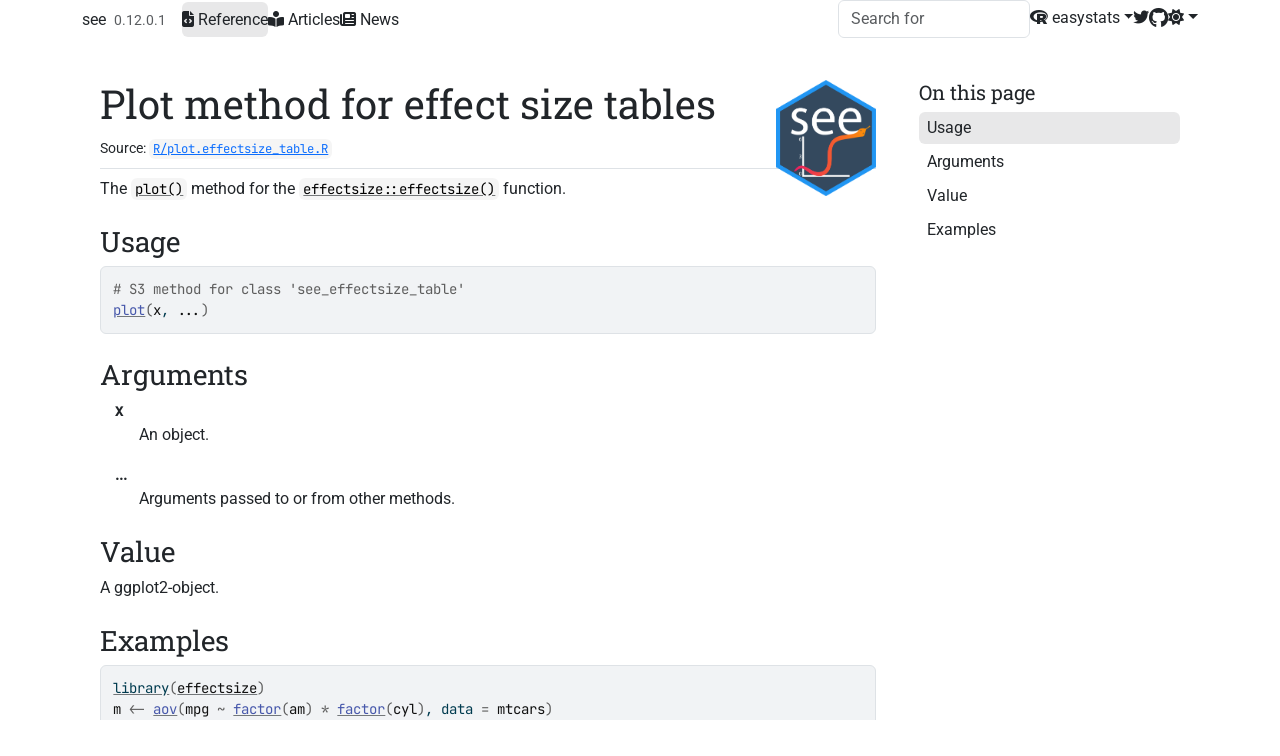

--- FILE ---
content_type: text/html; charset=utf-8
request_url: https://easystats.github.io/see/reference/plot.see_effectsize_table.html
body_size: 2874
content:
<!DOCTYPE html>
<!-- Generated by pkgdown: do not edit by hand --><html lang="en-US"><head><meta http-equiv="Content-Type" content="text/html; charset=UTF-8"><meta charset="utf-8"><meta http-equiv="X-UA-Compatible" content="IE=edge"><meta name="viewport" content="width=device-width, initial-scale=1, shrink-to-fit=no"><title>Plot method for effect size tables — plot.see_effectsize_table • see</title><!-- favicons --><link rel="icon" type="image/png" sizes="96x96" href="../favicon-96x96.png"><link rel="icon" type="”image/svg+xml”" href="../favicon.svg"><link rel="apple-touch-icon" sizes="180x180" href="../apple-touch-icon.png"><link rel="icon" sizes="any" href="../favicon.ico"><link rel="manifest" href="../site.webmanifest"><!-- katex math --><link rel="stylesheet" href="https://cdn.jsdelivr.net/npm/katex@0.16.11/dist/katex.min.css" integrity="sha384-nB0miv6/jRmo5UMMR1wu3Gz6NLsoTkbqJghGIsx//Rlm+ZU03BU6SQNC66uf4l5+" crossorigin="anonymous"><script defer src="https://cdn.jsdelivr.net/npm/katex@0.16.11/dist/katex.min.js" integrity="sha384-7zkQWkzuo3B5mTepMUcHkMB5jZaolc2xDwL6VFqjFALcbeS9Ggm/Yr2r3Dy4lfFg" crossorigin="anonymous"></script><script defer src="https://cdn.jsdelivr.net/npm/katex@0.16.11/dist/contrib/auto-render.min.js" integrity="sha384-43gviWU0YVjaDtb/GhzOouOXtZMP/7XUzwPTstBeZFe/+rCMvRwr4yROQP43s0Xk" crossorigin="anonymous" onload="renderMathInElement(document.body);"></script><script src="../katex-auto.js"></script><script src="../lightswitch.js"></script><script src="../deps/jquery-3.6.0/jquery-3.6.0.min.js"></script><meta name="viewport" content="width=device-width, initial-scale=1, shrink-to-fit=no"><link href="../deps/bootstrap-5.3.1/bootstrap.min.css" rel="stylesheet"><script src="../deps/bootstrap-5.3.1/bootstrap.bundle.min.js"></script><link href="../deps/Roboto-0.4.10/font.css" rel="stylesheet"><link href="../deps/JetBrains_Mono-0.4.10/font.css" rel="stylesheet"><link href="../deps/Roboto_Slab-0.4.10/font.css" rel="stylesheet"><link href="../deps/font-awesome-6.5.2/css/all.min.css" rel="stylesheet"><link href="../deps/font-awesome-6.5.2/css/v4-shims.min.css" rel="stylesheet"><script src="../deps/headroom-0.11.0/headroom.min.js"></script><script src="../deps/headroom-0.11.0/jQuery.headroom.min.js"></script><script src="../deps/bootstrap-toc-1.0.1/bootstrap-toc.min.js"></script><script src="../deps/clipboard.js-2.0.11/clipboard.min.js"></script><script src="../deps/search-1.0.0/autocomplete.jquery.min.js"></script><script src="../deps/search-1.0.0/fuse.min.js"></script><script src="../deps/search-1.0.0/mark.min.js"></script><!-- pkgdown --><script src="../pkgdown.js"></script><meta property="og:title" content="Plot method for effect size tables — plot.see_effectsize_table"><meta name="description" content="The plot() method for the effectsize::effectsize() function."><meta property="og:description" content="The plot() method for the effectsize::effectsize() function."><meta property="og:image" content="https://easystats.github.io/see/reference/figures/card.png"><meta name="twitter:card" content="summary_large_image"><meta name="twitter:creator" content="@easystats4u"><meta name="twitter:site" content="@easystats4u"></head><body>
    <a href="#main" class="visually-hidden-focusable">Skip to contents</a>


    <nav class="navbar navbar-expand-lg fixed-top " aria-label="Site navigation"><div class="container">

    <a class="navbar-brand me-2" href="../index.html">see</a>

    <small class="nav-text text-muted me-auto" data-bs-toggle="tooltip" data-bs-placement="bottom" title="">0.12.0.1</small>


    <button class="navbar-toggler" type="button" data-bs-toggle="collapse" data-bs-target="#navbar" aria-controls="navbar" aria-expanded="false" aria-label="Toggle navigation">
      <span class="navbar-toggler-icon"></span>
    </button>

    <div id="navbar" class="collapse navbar-collapse ms-3">
      <ul class="navbar-nav me-auto"><li class="active nav-item"><a class="nav-link" href="../reference/index.html" aria-label="Reference"><span class="fa fa-file-code"></span> Reference</a></li>
<li class="nav-item"><a class="nav-link" href="../articles/index.html" aria-label="Articles"><span class="fa fa-book-reader"></span> Articles</a></li>
<li class="nav-item"><a class="nav-link" href="../news/index.html" aria-label="News"><span class="fa fa-newspaper"></span> News</a></li>
      </ul><ul class="navbar-nav"><li class="nav-item"><form class="form-inline" role="search">
 <input class="form-control" type="search" name="search-input" id="search-input" autocomplete="off" aria-label="Search site" placeholder="Search for" data-search-index="../search.json"></form></li>
<li class="nav-item dropdown">
  <button class="nav-link dropdown-toggle" type="button" id="dropdown-easystats" data-bs-toggle="dropdown" aria-expanded="false" aria-haspopup="true" aria-label="easystats"><span class="fa fab fa-r-project"></span> easystats</button>
  <ul class="dropdown-menu dropdown-menu-end" aria-labelledby="dropdown-easystats"><li><a class="external-link dropdown-item" href="https://easystats.github.io/bayestestR/">bayestestR</a></li>
    <li><a class="external-link dropdown-item" href="https://easystats.github.io/correlation/">correlation</a></li>
    <li><a class="external-link dropdown-item" href="https://easystats.github.io/datawizard/">datawizard</a></li>
    <li><a class="external-link dropdown-item" href="https://easystats.github.io/easystats/">easystats</a></li>
    <li><a class="external-link dropdown-item" href="https://easystats.github.io/effectsize/">effectsize</a></li>
    <li><a class="external-link dropdown-item" href="https://easystats.github.io/insight/">insight</a></li>
    <li><a class="external-link dropdown-item" href="https://easystats.github.io/modelbased/">modelbased</a></li>
    <li><a class="external-link dropdown-item" href="https://easystats.github.io/performance/">performance</a></li>
    <li><a class="external-link dropdown-item" href="https://easystats.github.io/parameters/">parameters</a></li>
    <li><a class="external-link dropdown-item" href="https://easystats.github.io/report/">report</a></li>
    <li><a class="dropdown-item" href="https://easystats.github.io/see/">see</a></li>
  </ul></li>
<li class="nav-item"><a class="external-link nav-link" href="http://twitter.com/easystats4u" aria-label="Twitter"><span class="fa fa-twitter"></span></a></li>
<li class="nav-item"><a class="external-link nav-link" href="https://github.com/easystats/see/" aria-label="GitHub"><span class="fa fab fa-github fa-lg"></span></a></li>
<li class="nav-item dropdown">
  <button class="nav-link dropdown-toggle" type="button" id="dropdown-lightswitch" data-bs-toggle="dropdown" aria-expanded="false" aria-haspopup="true" aria-label="Light switch"><span class="fa fa-sun"></span></button>
  <ul class="dropdown-menu dropdown-menu-end" aria-labelledby="dropdown-lightswitch"><li><button class="dropdown-item" data-bs-theme-value="light"><span class="fa fa-sun"></span> Light</button></li>
    <li><button class="dropdown-item" data-bs-theme-value="dark"><span class="fa fa-moon"></span> Dark</button></li>
    <li><button class="dropdown-item" data-bs-theme-value="auto"><span class="fa fa-adjust"></span> Auto</button></li>
  </ul></li>
      </ul></div>


  </div>
</nav><div class="container template-reference-topic">
<div class="row">
  <main id="main" class="col-md-9"><div class="page-header">
      <img src="../logo.png" class="logo" alt=""><h1>Plot method for effect size tables</h1>
      <small class="dont-index">Source: <a href="https://github.com/easystats/see/blob/main/R/plot.effectsize_table.R" class="external-link"><code>R/plot.effectsize_table.R</code></a></small>
      <div class="d-none name"><code>plot.see_effectsize_table.Rd</code></div>
    </div>

    <div class="ref-description section level2">
    <p>The <code><a href="https://rdrr.io/r/graphics/plot.default.html" class="external-link">plot()</a></code> method for the <code><a href="https://easystats.github.io/effectsize/reference/effectsize.html" class="external-link">effectsize::effectsize()</a></code> function.</p>
    </div>

    <div class="section level2">
    <h2 id="ref-usage">Usage<a class="anchor" aria-label="anchor" href="#ref-usage"></a></h2>
    <div class="sourceCode"><pre class="sourceCode r"><code><span><span class="co"># S3 method for class 'see_effectsize_table'</span></span>
<span><span class="fu"><a href="https://rdrr.io/r/graphics/plot.default.html" class="external-link">plot</a></span><span class="op">(</span><span class="va">x</span>, <span class="va">...</span><span class="op">)</span></span></code></pre></div>
    </div>

    <div class="section level2">
    <h2 id="arguments">Arguments<a class="anchor" aria-label="anchor" href="#arguments"></a></h2>


<dl><dt id="arg-x">x<a class="anchor" aria-label="anchor" href="#arg-x"></a></dt>
<dd><p>An object.</p></dd>


<dt id="arg--">...<a class="anchor" aria-label="anchor" href="#arg--"></a></dt>
<dd><p>Arguments passed to or from other methods.</p></dd>

</dl></div>
    <div class="section level2">
    <h2 id="value">Value<a class="anchor" aria-label="anchor" href="#value"></a></h2>
    <p>A ggplot2-object.</p>
    </div>

    <div class="section level2">
    <h2 id="ref-examples">Examples<a class="anchor" aria-label="anchor" href="#ref-examples"></a></h2>
    <div class="sourceCode"><pre class="sourceCode r"><code><span class="r-in"><span><span class="kw"><a href="https://rdrr.io/r/base/library.html" class="external-link">library</a></span><span class="op">(</span><span class="va"><a href="https://easystats.github.io/effectsize/" class="external-link">effectsize</a></span><span class="op">)</span></span></span>
<span class="r-in"><span><span class="va">m</span> <span class="op">&lt;-</span> <span class="fu"><a href="https://rdrr.io/r/stats/aov.html" class="external-link">aov</a></span><span class="op">(</span><span class="va">mpg</span> <span class="op">~</span> <span class="fu"><a href="https://rdrr.io/r/base/factor.html" class="external-link">factor</a></span><span class="op">(</span><span class="va">am</span><span class="op">)</span> <span class="op">*</span> <span class="fu"><a href="https://rdrr.io/r/base/factor.html" class="external-link">factor</a></span><span class="op">(</span><span class="va">cyl</span><span class="op">)</span>, data <span class="op">=</span> <span class="va">mtcars</span><span class="op">)</span></span></span>
<span class="r-in"><span><span class="va">result</span> <span class="op">&lt;-</span> <span class="fu"><a href="https://easystats.github.io/effectsize/reference/eta_squared.html" class="external-link">eta_squared</a></span><span class="op">(</span><span class="va">m</span><span class="op">)</span></span></span>
<span class="r-in"><span><span class="fu"><a href="https://rdrr.io/r/graphics/plot.default.html" class="external-link">plot</a></span><span class="op">(</span><span class="va">result</span><span class="op">)</span></span></span>
<span class="r-plt img"><img src="plot.see_effectsize_table-1.png" alt="" width="700" height="433"></span>
</code></pre></div>
    </div>
  </main><aside class="col-md-3"><nav id="toc" aria-label="Table of contents"><h2>On this page</h2>
    </nav></aside></div>


    <footer><div class="pkgdown-footer-left">
  <p>Developed by <a href="https://github.com/strengejacke" class="external-link">Daniel Lüdecke</a>, <a href="https://dominiquemakowski.github.io/" class="external-link">Dominique Makowski</a>, <a href="https://sites.google.com/site/indrajeetspatilmorality/" class="external-link">Indrajeet Patil</a>, <a href="https://home.msbstats.info/" class="external-link">Mattan S. Ben-Shachar</a>, <a href="https://wiernik.org/" class="external-link">Brenton M. Wiernik</a>, <a href="https://remi-theriault.com/" class="external-link">Rémi Thériault</a>, Philip Waggoner.</p>
</div>

<div class="pkgdown-footer-right">
  <p>Site built with <a href="https://pkgdown.r-lib.org/" class="external-link">pkgdown</a> 2.2.0.9000.</p>
</div>

    </footer></div>





  </body></html>

